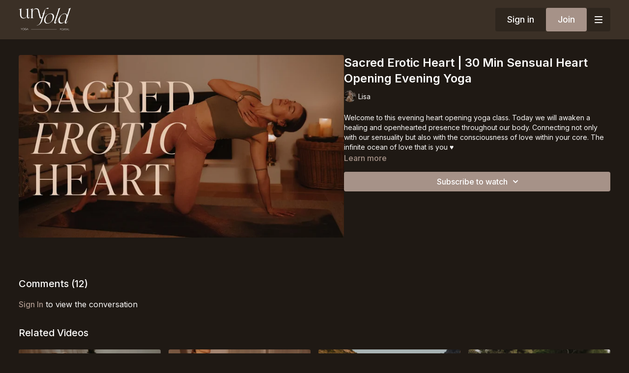

--- FILE ---
content_type: text/vnd.turbo-stream.html; charset=utf-8
request_url: https://portal.thebarefemale.com/programs/sacred-erotic-heart-sensual-heart-opening-evening-yoga.turbo_stream?playlist_position=thumbnails&preview=false
body_size: -248
content:
<turbo-stream action="update" target="program_show"><template>
  <turbo-frame id="program_player">
      <turbo-frame id="program_content" src="/programs/sacred-erotic-heart-sensual-heart-opening-evening-yoga/program_content?playlist_position=thumbnails&amp;preview=false">
</turbo-frame></turbo-frame></template></turbo-stream>

--- FILE ---
content_type: text/html; charset=utf-8
request_url: https://portal.thebarefemale.com/programs/sacred-erotic-heart-sensual-heart-opening-evening-yoga/related
body_size: 12007
content:
<turbo-frame id="program_related" target="_top">

    <div class="container " data-area="program-related-videos">
      <div class="cbt-related mt-8  pb-16">
        <div class="cbt-related-title text-xl font-medium">Related Videos</div>
          <div class="mt-5 grid grid-cols-1 sm:grid-cols-2 md:grid-cols-3 lg:grid-cols-4 xl:grid-cols-4 gap-x-4 gap-y-6">
              <div data-area="related-video-item" class="">
                <swiper-slide
  data-card="video_2381123"
  data-custom="content-card"
  class="self-start hotwired"
    data-short-description="In this class we will activate our center of passion, playfulness &amp; pleasure and connect with our inner creative sensual energy."
    data-author-title-0="Lisa" data-author-permalink-0="lisa-weinhold"
>

  <a class="card-image-container" data-turbo="true" data-turbo-prefetch="false" data-turbo-action="advance" data-turbo-frame="_top" onclick="window.CatalogAnalytics(&#39;clickContentItem&#39;, &#39;video&#39;, &#39;2381123&#39;, &#39;Related Videos&#39;); window.CatalogAnalytics(&#39;clickRelatedVideo&#39;, &#39;2381123&#39;, &#39;1&#39;, &#39;program_page&#39;)" href="/programs/sacral-chakra-balancing-flow">
    <div class="image-container relative" data-test="catalog-card">
  <div class="relative image-content">
    <div aria-hidden="true" style="padding-bottom: 56%;"></div>
    <img loading="lazy" alt="Sacral Chakra Balancing Flow 🔸 Connect To Your Creative Sensual Energy" decoding="async"
         src="https://alpha.uscreencdn.com/images/programs/2381123/horizontal/sacral-chakra-eng.1688066726.jpg?auto=webp&width=350"
         srcset="https://alpha.uscreencdn.com/images/programs/2381123/horizontal/sacral-chakra-eng.1688066726.jpg?auto=webp&width=350 350w,
            https://alpha.uscreencdn.com/images/programs/2381123/horizontal/sacral-chakra-eng.1688066726.jpg?auto=webp&width=700 2x,
            https://alpha.uscreencdn.com/images/programs/2381123/horizontal/sacral-chakra-eng.1688066726.jpg?auto=webp&width=1050 3x"
         class="card-image b-image absolute object-cover h-full top-0 left-0" style="opacity: 1;">
  </div>
    <div class="badge flex justify-center items-center text-white content-card-badge z-0">
      <span class="badge-item">18:30</span>
      <svg xmlns="http://www.w3.org/2000/svg" width="13" height="9" viewBox="0 0 13 9" fill="none" class="badge-item content-watched-icon" data-test="content-watched-icon">
  <path fill-rule="evenodd" clip-rule="evenodd" d="M4.99995 7.15142L12.0757 0.0756836L12.9242 0.924212L4.99995 8.84848L0.575684 4.42421L1.42421 3.57568L4.99995 7.15142Z" fill="currentColor"></path>
</svg>

    </div>

</div>
<div class="content-watched-overlay"></div>

</a>  <a class="card-title" data-turbo="true" data-turbo-prefetch="false" data-turbo-action="advance" data-turbo-frame="_top" title="Sacral Chakra Balancing Flow 🔸 Connect To Your Creative Sensual Energy" aria-label="Sacral Chakra Balancing Flow 🔸 Connect To Your Creative Sensual Energy" onclick="window.CatalogAnalytics(&#39;clickContentItem&#39;, &#39;video&#39;, &#39;2381123&#39;, &#39;Related Videos&#39;); window.CatalogAnalytics(&#39;clickRelatedVideo&#39;, &#39;2381123&#39;, &#39;1&#39;, &#39;program_page&#39;)" href="/programs/sacral-chakra-balancing-flow">
    <span class="line-clamp-2">
      Sacral Chakra Balancing Flow 🔸 Connect To Your Creative Sensual Energy
    </span>
</a></swiper-slide>


              </div>
              <div data-area="related-video-item" class="">
                <swiper-slide
  data-card="video_2330378"
  data-custom="content-card"
  class="self-start hotwired"
    data-short-description="Our instinctual chakra, our root chakra is where everything begins. In todays class we will activate this energy &amp; come back to our roots🔻"
>

  <a class="card-image-container" data-turbo="true" data-turbo-prefetch="false" data-turbo-action="advance" data-turbo-frame="_top" onclick="window.CatalogAnalytics(&#39;clickContentItem&#39;, &#39;video&#39;, &#39;2330378&#39;, &#39;Related Videos&#39;); window.CatalogAnalytics(&#39;clickRelatedVideo&#39;, &#39;2330378&#39;, &#39;2&#39;, &#39;program_page&#39;)" href="/programs/root-chakra-activation">
    <div class="image-container relative" data-test="catalog-card">
  <div class="relative image-content">
    <div aria-hidden="true" style="padding-bottom: 56%;"></div>
    <img loading="lazy" alt="Root Chakra Activation | 35 Min Embodied Evening Yoga" decoding="async"
         src="https://alpha.uscreencdn.com/images/programs/2330378/horizontal/root-chakra-activation-eng.1685913380.jpg?auto=webp&width=350"
         srcset="https://alpha.uscreencdn.com/images/programs/2330378/horizontal/root-chakra-activation-eng.1685913380.jpg?auto=webp&width=350 350w,
            https://alpha.uscreencdn.com/images/programs/2330378/horizontal/root-chakra-activation-eng.1685913380.jpg?auto=webp&width=700 2x,
            https://alpha.uscreencdn.com/images/programs/2330378/horizontal/root-chakra-activation-eng.1685913380.jpg?auto=webp&width=1050 3x"
         class="card-image b-image absolute object-cover h-full top-0 left-0" style="opacity: 1;">
  </div>
    <div class="badge flex justify-center items-center text-white content-card-badge z-0">
      <span class="badge-item">36:35</span>
      <svg xmlns="http://www.w3.org/2000/svg" width="13" height="9" viewBox="0 0 13 9" fill="none" class="badge-item content-watched-icon" data-test="content-watched-icon">
  <path fill-rule="evenodd" clip-rule="evenodd" d="M4.99995 7.15142L12.0757 0.0756836L12.9242 0.924212L4.99995 8.84848L0.575684 4.42421L1.42421 3.57568L4.99995 7.15142Z" fill="currentColor"></path>
</svg>

    </div>

</div>
<div class="content-watched-overlay"></div>

</a>  <a class="card-title" data-turbo="true" data-turbo-prefetch="false" data-turbo-action="advance" data-turbo-frame="_top" title="Root Chakra Activation | 35 Min Embodied Evening Yoga" aria-label="Root Chakra Activation | 35 Min Embodied Evening Yoga" onclick="window.CatalogAnalytics(&#39;clickContentItem&#39;, &#39;video&#39;, &#39;2330378&#39;, &#39;Related Videos&#39;); window.CatalogAnalytics(&#39;clickRelatedVideo&#39;, &#39;2330378&#39;, &#39;2&#39;, &#39;program_page&#39;)" href="/programs/root-chakra-activation">
    <span class="line-clamp-2">
      Root Chakra Activation | 35 Min Embodied Evening Yoga
    </span>
</a></swiper-slide>


              </div>
              <div data-area="related-video-item" class="">
                <swiper-slide
  data-card="video_2076234"
  data-custom="content-card"
  class="self-start hotwired"
    data-author-title-0="Lisa" data-author-permalink-0="lisa-weinhold"
>

  <a class="card-image-container" data-turbo="true" data-turbo-prefetch="false" data-turbo-action="advance" data-turbo-frame="_top" onclick="window.CatalogAnalytics(&#39;clickContentItem&#39;, &#39;video&#39;, &#39;2076234&#39;, &#39;Related Videos&#39;); window.CatalogAnalytics(&#39;clickRelatedVideo&#39;, &#39;2076234&#39;, &#39;3&#39;, &#39;program_page&#39;)" href="/programs/sensual-flow-feel-at-home-in-your-body-aeae76">
    <div class="image-container relative" data-test="catalog-card">
  <div class="relative image-content">
    <div aria-hidden="true" style="padding-bottom: 56%;"></div>
    <img loading="lazy" alt="Sensual Flow | Feel At Home In Your Body " decoding="async"
         src="https://alpha.uscreencdn.com/images/programs/2076234/horizontal/sensual_flow_eng.1675599863.jpg?auto=webp&width=350"
         srcset="https://alpha.uscreencdn.com/images/programs/2076234/horizontal/sensual_flow_eng.1675599863.jpg?auto=webp&width=350 350w,
            https://alpha.uscreencdn.com/images/programs/2076234/horizontal/sensual_flow_eng.1675599863.jpg?auto=webp&width=700 2x,
            https://alpha.uscreencdn.com/images/programs/2076234/horizontal/sensual_flow_eng.1675599863.jpg?auto=webp&width=1050 3x"
         class="card-image b-image absolute object-cover h-full top-0 left-0" style="opacity: 1;">
  </div>
    <div class="badge flex justify-center items-center text-white content-card-badge z-0">
      <span class="badge-item">18:48</span>
      <svg xmlns="http://www.w3.org/2000/svg" width="13" height="9" viewBox="0 0 13 9" fill="none" class="badge-item content-watched-icon" data-test="content-watched-icon">
  <path fill-rule="evenodd" clip-rule="evenodd" d="M4.99995 7.15142L12.0757 0.0756836L12.9242 0.924212L4.99995 8.84848L0.575684 4.42421L1.42421 3.57568L4.99995 7.15142Z" fill="currentColor"></path>
</svg>

    </div>

</div>
<div class="content-watched-overlay"></div>

</a>  <a class="card-title" data-turbo="true" data-turbo-prefetch="false" data-turbo-action="advance" data-turbo-frame="_top" title="Sensual Flow | Feel At Home In Your Body " aria-label="Sensual Flow | Feel At Home In Your Body " onclick="window.CatalogAnalytics(&#39;clickContentItem&#39;, &#39;video&#39;, &#39;2076234&#39;, &#39;Related Videos&#39;); window.CatalogAnalytics(&#39;clickRelatedVideo&#39;, &#39;2076234&#39;, &#39;3&#39;, &#39;program_page&#39;)" href="/programs/sensual-flow-feel-at-home-in-your-body-aeae76">
    <span class="line-clamp-2">
      Sensual Flow | Feel At Home In Your Body 
    </span>
</a></swiper-slide>


              </div>
              <div data-area="related-video-item" class="">
                <swiper-slide
  data-card="video_3258567"
  data-custom="content-card"
  class="self-start hotwired"
    data-short-description="Wir sind ständig im Wandel, immer in der Entwicklung &amp; treffen uns dabei immer wieder neu. Diese Klasse lädt dich ein dir wieder zu begegnen"
    data-author-title-0="Lisa" data-author-permalink-0="lisa-weinhold"
>

  <a class="card-image-container" data-turbo="true" data-turbo-prefetch="false" data-turbo-action="advance" data-turbo-frame="_top" onclick="window.CatalogAnalytics(&#39;clickContentItem&#39;, &#39;video&#39;, &#39;3258567&#39;, &#39;Related Videos&#39;); window.CatalogAnalytics(&#39;clickRelatedVideo&#39;, &#39;3258567&#39;, &#39;4&#39;, &#39;program_page&#39;)" href="/programs/erlaube-raum-fur-veranderung">
    <div class="image-container relative" data-test="catalog-card">
  <div class="relative image-content">
    <div aria-hidden="true" style="padding-bottom: 56%;"></div>
    <img loading="lazy" alt="Erlaube Raum Für Veränderung⎪Somatische Yoga- Erkundung um neue Teile von dir zu entdecken⎪Mobilitäts-Flow" decoding="async"
         src="https://alpha.uscreencdn.com/images/programs/3258567/horizontal/2e24d6e3-fd89-4df0-a93d-4ee7c86ba2e5.jpg?auto=webp&width=350"
         srcset="https://alpha.uscreencdn.com/images/programs/3258567/horizontal/2e24d6e3-fd89-4df0-a93d-4ee7c86ba2e5.jpg?auto=webp&width=350 350w,
            https://alpha.uscreencdn.com/images/programs/3258567/horizontal/2e24d6e3-fd89-4df0-a93d-4ee7c86ba2e5.jpg?auto=webp&width=700 2x,
            https://alpha.uscreencdn.com/images/programs/3258567/horizontal/2e24d6e3-fd89-4df0-a93d-4ee7c86ba2e5.jpg?auto=webp&width=1050 3x"
         class="card-image b-image absolute object-cover h-full top-0 left-0" style="opacity: 1;">
  </div>
    <div class="badge flex justify-center items-center text-white content-card-badge z-0">
      <span class="badge-item">46:25</span>
      <svg xmlns="http://www.w3.org/2000/svg" width="13" height="9" viewBox="0 0 13 9" fill="none" class="badge-item content-watched-icon" data-test="content-watched-icon">
  <path fill-rule="evenodd" clip-rule="evenodd" d="M4.99995 7.15142L12.0757 0.0756836L12.9242 0.924212L4.99995 8.84848L0.575684 4.42421L1.42421 3.57568L4.99995 7.15142Z" fill="currentColor"></path>
</svg>

    </div>

</div>
<div class="content-watched-overlay"></div>

</a>  <a class="card-title" data-turbo="true" data-turbo-prefetch="false" data-turbo-action="advance" data-turbo-frame="_top" title="Erlaube Raum Für Veränderung⎪Somatische Yoga- Erkundung um neue Teile von dir zu entdecken⎪Mobilitäts-Flow" aria-label="Erlaube Raum Für Veränderung⎪Somatische Yoga- Erkundung um neue Teile von dir zu entdecken⎪Mobilitäts-Flow" onclick="window.CatalogAnalytics(&#39;clickContentItem&#39;, &#39;video&#39;, &#39;3258567&#39;, &#39;Related Videos&#39;); window.CatalogAnalytics(&#39;clickRelatedVideo&#39;, &#39;3258567&#39;, &#39;4&#39;, &#39;program_page&#39;)" href="/programs/erlaube-raum-fur-veranderung">
    <span class="line-clamp-2">
      Erlaube Raum Für Veränderung⎪Somatische Yoga- Erkundung um neue Teile von dir zu entdecken⎪Mobilitäts-Flow
    </span>
</a></swiper-slide>


              </div>
          </div>
        </div>
      </div>
    </div>
</turbo-frame>